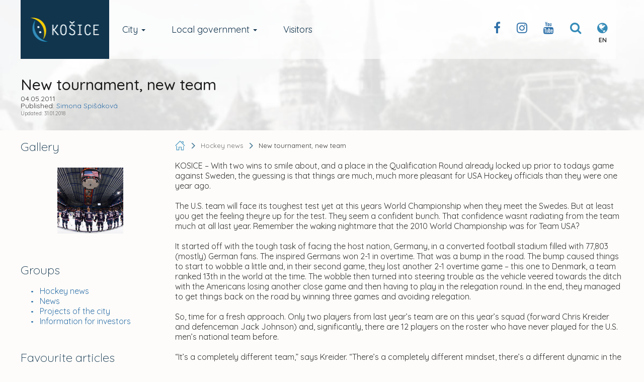

--- FILE ---
content_type: text/html; charset=UTF-8
request_url: https://www.kosice.sk/article/new-tournament-new-team
body_size: 12280
content:
<!doctype html>
<!--[if lt IE 7]>
<html class="lt-ie9 lt-ie8 lt-ie7" lang="en"> <![endif]-->
<!--[if IE 7]>
<html class="lt-ie9 lt-ie8" lang="en"> <![endif]-->
<!--[if IE 8]>
<html class="lt-ie9" lang="en"> <![endif]-->
<!--[if gt IE 8]><!-->
<html lang="en"> <!--<![endif]-->
<head>
  <title>New tournament, new team :: Official website of Košice</title>
  <meta charset="UTF-8">
  <meta http-equiv="X-UA-Compatible" content="IE=edge">
  <meta name="viewport" content="width=device-width, initial-scale=1">

  <meta name="description" content="Official website of Košice">
  <meta name="keywords" content="kosice, kosice.sk">
  <meta name="robots" content="index, follow, all">
  <meta name="google" content="notranslate">

  <!-- Link [CSS] -->
  <link rel="stylesheet" href="/assets/public/css/dist/Kosice.Vendor.min.css?v=1.1.109">
  <link rel="stylesheet" href="/assets/public/css/dist/Kosice.Select.min.css?v=1.1.109">
  <link rel="stylesheet" href="/assets/public/css/dist/Kosice.Main.min.css?v=1.1.109">
  <link rel="stylesheet" href="/assets/public/css/dist/Kosice.Component.min.css?v=1.1.109">
  <link rel="stylesheet" href="/assets/public/css/dist/Kosice.Gallery.min.css?v=1.1.109">
  <link rel="stylesheet" href="/assets/public/css/dist/Kosice.Responsive.min.css?v=1.1.109">
  <link href="https://fonts.googleapis.com/css?family=Quicksand:300,400,500,700&amp;subset=latin-ext,vietnamese" rel="stylesheet">

  <!--[if IE]>
  <meta http-equiv='X-UA-Compatible' content='IE=edge,chrome=1'><![endif]-->

  <!-- HTML5 shim and Respond.js for IE8 support of HTML5 elements and media queries -->
  <!--[if lt IE 9]>
  <script src="https://oss.maxcdn.com/html5shiv/3.7.2/html5shiv.min.js"></script>
  <script src="https://oss.maxcdn.com/respond/1.4.2/respond.min.js"></script>
  <![endif]-->

  
  <!-- FAVICON's -->
  <link rel="icon" type="image/x-icon" href="/favicons/favicon.ico">
  <link rel="shortcut icon" href="/favicons/favicon.ico">

  <link rel="apple-touch-icon" href="/favicons/apple-touch-icon.png">
  <link rel="icon" type="image/png" sizes="32x32" href="/favicons/favicon-32x32.png">
  <link rel="icon" type="image/png" sizes="16x16" href="/favicons/favicon-16x16.png">
  <link rel="mask-icon" href="/favicons/safari-pinned-tab.svg" color="#358bb8">
  <meta name="msapplication-TileColor" content="#da532c">
  <meta name="msapplication-TileImage" content="/favicons/mstile-144x144.png">
  <meta name="msapplication-config" content="/favicons/browserconfig.xml">
  <meta name="theme-color" content="#ffffff">
  <link rel="manifest" href="/favicons/manifest.json">

  <meta name="facebook-domain-verification" content="ue05lmxvkk8bkt5nk0agps1o0zqlh7" />
  <meta name="google-site-verification" content="je0R_ut3IsRj5C4xxDMeBk_ZqMjGsQW0khF_e9PgfXw"/>
      <meta property="og:type" content="article">
        <meta property="og:title" content="New tournament, new team">
        <meta property="og:description" content="With two wins to smile about, and a place in the Qualification Round already locked up prior to todays game against Sweden, the guessing is that things are much, much more pleasant for USA Hockey officials than they were one year ago.">
        <meta property="og:image" content="https://static.kosice.sk/article_gallery/srypaHmRS7oouo/E2R82aY7MObj4nxoms/369e1b28f8.jpg">
        <meta property="og:locale" content="en_US">
  </head>
<body>
  <!-- Script [JS] -->
      <script src="/assets/public/js/dist/Kosice.Main.min.js?v=1.1.109"></script>
    <script src="/assets/public/js/dist/Kosice.Select.min.js?v=1.1.109"></script>
    <script src="/assets/public/js/dist/Kosice.Gallery.min.js?v=1.1.109"></script>
    <script src="/assets/public/js/dist/EUCookies/en.min.js?v=1.1.109"></script>
  <!--[if lt IE 9]>
<p class="browsehappy">You are using an <strong>outdated</strong> browser. <br> Please <a
        href="http://browsehappy.com/">upgrade your browser</a> to improve your experience.</p>
<![endif]-->

<noscript>
  <div id="no-script"></div>
</noscript>

<a class="skip-to-content-link" href="#content">
    Skip to content
</a>

<style>
  .wcms-component-content {
    padding: 20px 15px 100px;
  }

  .wcms-component-content article p {
    padding-bottom: 26px;
    line-height: 1.3;
  }

  .wcms-component-top-zero {
    padding-top: 0;
  }

  .wcms-component-sidepanel-block {
    margin-bottom: 50px;
  }

  .wcms-component-sidepanel h3 {
    margin-bottom: 20px;
    font-size: 22px;
  }

  .wcms-component-sidepanel ul:not(.breadcrumbs):not(.navbar-nav):not(.contentText):not(.NotSidePanelList) {
    margin: 0;
    padding: 0;
    list-style: none;
  }

  .wcms-component-sidepanel ul:not(.breadcrumbs):not(.navbar-nav):not(.contentText):not(.NotSidePanelList) li {
    margin: 0;
    padding: 0 0 0 20px;
    line-height: 1.3;
    /*color: #3088b5;
    font-weight: 200;*/
  }

  .wcms-component-sidepanel ul:not(.breadcrumbs):not(.navbar-nav):not(.contentText):not(.NotSidePanelList) li:not(.clean) a {
    color: #3071a9;
    -webkit-transition: color .14s ease-out;
    -moz-transition: color .14s ease-out;
    -ms-transition: color .14s ease-out;
    -o-transition: color .14s ease-out;
    transition: color .14s ease-out;
  }

  .wcms-component-sidepanel ul:not(.breadcrumbs):not(.navbar-nav):not(.contentText):not(.NotSidePanelList) li:not(.clean) a:hover {
    color: #12354e;
    text-decoration: underline;
  }

  .wcms-component-sidepanel ul:not(.breadcrumbs):not(.navbar-nav):not(.contentText):not(.NotSidePanelList) li:before {
    content: "•";
    padding-right: 8px;
    color: #3071a9;
    font-size: 14px;
  }
  .wcms-component-sidepanel ul:not(.breadcrumbs):not(.navbar-nav):not(.contentText):not(.NotSidePanelList) li.clean:before {
    color: transparent;
  }

  .wcms-component-sidepanel .wcms-component-sidepanel-container h3 {
    color: #12354e;
    font-weight: 200;
  }

  .wcms-component-sidepanel-container .share-container a {
    float: left;
    width: 50px;
    height: 50px;
    line-height: 50px;
    margin-top: 4px;
    margin-left: 4px;
    text-align: center;
    font-size: 28px;
    background-color: #4a7c99;
    transition: all .2s ease-in-out;
    overflow: hidden;
    cursor: pointer;
    color: white;
  }

  .wcms-component-sidepanel-container .share-container a:first-child {
    margin-left: 0;
  }

  .wcms-component-sidepanel-container .share-container a:hover {
    background-color: #2a6d90;
  }

  .wcms-component-pagination hr {
    border-top: 1px solid #358bb8;
    margin-bottom: 20px;
  }

  .wcms-component-pagination-direction {
    color: #ccc;
  }

  .wcms-component-pagination-direction a * {
    -moz-transition: all 0.14s ease-out;
    -o-transition: all 0.14s ease-out;
    -webkit-transition: all 0.14s ease-out;
    transition: all 0.14s ease-out;
  }

  .wcms-component-pagination-direction .arrow {
    display: inline-block;
    width: 24px;
    height: 24px;
    border: 2px solid #358bb8;
    -moz-border-radius: 50%;
    -webkit-border-radius: 50%;
    border-radius: 50%;
    cursor: pointer;
    position: relative;
    margin-bottom: -6px;
  }

  .wcms-component-pagination-direction .arrow:before {
    content: "\f105";
    color: #358bb8;
    position: absolute;
    top: 50%;
    -moz-transform: translateX(-47%) translateY(-50%);
    -ms-transform: translateX(-47%) translateY(-50%);
    -webkit-transform: translateX(-47%) translateY(-50%);
    transform: translateX(-47%) translateY(-50%);
    font: normal normal normal 14px/1 FontAwesome;
    font-size: inherit;
    text-rendering: auto;
    -webkit-font-smoothing: antialiased;
    font-size: 18px;
  }

  .wcms-component-pagination-direction .arrow-right {
    margin-left: 5px;
  }

  .wcms-component-pagination-direction .arrow-right:before {
    content: "\f105";
    left: 55%;
  }

  .wcms-component-pagination-direction .arrow-left {
    margin-right: 5px;
  }

  .wcms-component-pagination-direction .arrow-left:before {
    content: "\f104";
    left: 45%;
  }

  .wcms-component-pagination-direction > .arrow {
    border-color: #ccc;
    cursor: default;
  }

  .wcms-component-pagination-direction > .arrow:before {
    color: #ccc;
  }

  .wcms-component-pagination-direction a:hover .arrow {
    border-color: #12354e;
  }

  .wcms-component-pagination-direction a:hover .arrow:before {
    color: #12354e;
  }

  .wcms-component-content-block {
    margin-top: 80px;
  }

  .wcms-component-content h3 {
    font-size: 24px;
    color: #12354e;
    font-weight: 500;
  }

  .wcms-component-sidepanel-block-gallery img {
    display: inline-block;
    max-width: calc(50% - 10px);
    padding-bottom: 10px;
    min-height: 120px;
    min-width: 120px;
  }

  .mb20 {
    margin-bottom: 20px;
  }

  .ug-bullets.ug-skin-default .ug-bullet {
    background-size: cover;
    background-repeat: no-repeat;
    width: 12px;
    height: 12px;
  }

  button.more {
    height: 38px;
    margin-top: 28px;
    text-align: center;
    background-color: #4a7c99;
    overflow: hidden;
    cursor: pointer;
    color: white;
    -webkit-transition: all .2s ease-in-out;
    -moz-transition: all .2s ease-in-out;
    -ms-transition: all .2s ease-in-out;
    -o-transition: all .2s ease-in-out;
    transition: all .2s ease-in-out;
    -webkit-border-radius: 0;
    -moz-border-radius: 0;
    border-radius: 0;
    padding: 0 20px;
    margin-left: 16px;
  }

  button.more:hover {
    color: white;
    background-color: #2a6d90;
  }

  li.notDot {
    padding-left: 0;
  }

  li.notDot::before {
    display: none;
  }

  .archive_article span {
    margin-left: 12px;
    font-size: 16px;
    text-transform: uppercase;
    font-weight: 400;
    color: black;
  }

  .archive_article svg {
    width: 18px;
    height: 18px;
    fill: #2a6d90;
    vertical-align: middle;
  }

  .archive-container .archive_article {
    border: 1px solid #358bb8;
    padding: 3px 15px 4px 15px;
    cursor: pointer;
  }

  .archive-container .archive_article span {
    font-size: 12px;
    margin-left: 8px;
    margin-right: 2px;
  }

  .archive-container .archive_article i {
    color: #4494be;
    font-size: 14px;
  }

  .archive-container .archive_article:hover {
    color: white;
    background-color: #4a7c99;
    position: relative;
  }

  .archive-container .archive_article:hover i {
    color: white;
  }

  .breadcrumb-filter:hover .archive_article svg,
  .archive-container .archive_article:hover svg {
    fill: white
  }

  .breadcrumb-filter:hover .archive_article span,
  .archive-container .archive_article:hover span {
    color: white;
  }

  .SearchList h5 {
    font-weight: 500;
    margin-bottom: 20px;
    font-size: 24px;
    color: #12354e;
  }

  .SearchList input:not([type="checkbox"]):not([type="radio"]) {
    border-radius: 3px;
    border-color: #ddd;
    box-shadow: none;
    font-size: 13px;
    color: black;
    font-weight: 400;
    padding: 7px 12px;
    height: 36px;
    transition: border-color ease-in-out .15s, box-shadow ease-in-out .15s;
  }

  .SearchList input:not([type="checkbox"]):not([type="radio"]):focus {
    box-shadow: 0 0 2px rgba(23, 154, 255, 0.24);
  }

  .SearchList input:not([type="checkbox"]):not([type="radio"]):focus,
  .SearchList input:not([type="checkbox"]):not([type="radio"]):active {
    border-color: #358bb8;
  }

  .SearchList .col-title {
    text-align: center;
    font-weight: bold;
    text-transform: uppercase;
    padding-top: 12px;
    font-size: 14px;
  }

  .SearchList .col-title.col-title-reset-top {
    padding-top: 3px;
  }

  .SearchList span.label {
    font-size: 11px;
    cursor: pointer;
    -webkit-border-radius: 0;
    -moz-border-radius: 0;
    border-radius: 0;
  }

  .SearchList span.label.label-primary {
    background-color: #4a7c99;
  }

  .SearchList span.label.label-success {
    background-color: #5cb85c;
  }

  .SearchList span.label.label-danger {
    background-color: #ff4117;
  }

  .SearchList span.label.label-default {
    background-color: rgba(125, 125, 125, 0.19);
    color: black;
  }

  .SearchList span.label.label-black {
    background-color: black;
    color: white;
  }

  .SearchList span.label.disabled {
    -webkit-filter: grayscale(0.1);
    -webkit-filter: grayscale(10%);
    filter: gray;
    filter: grayscale(10%);
    cursor: not-allowed;
    opacity: .65;
  }

  .SearchList .tab-title {
    font-size: 10px;
    font-weight: bold;
    text-decoration: underline;
  }

  .SearchList .margin-bottom-6 {
    margin-bottom: 6px;
  }

  .SearchList .btn {
    -webkit-transition: all .2s ease-in-out;
    -moz-transition: all .2s ease-in-out;
    -ms-transition: all .2s ease-in-out;
    -o-transition: all .2s ease-in-out;
    transition: all .2s ease-in-out;
    -webkit-border-radius: 0;
    -moz-border-radius: 0;
    border-radius: 0;
    color: white;
  }

  .SearchList .btn i {
    margin-right: 6px;
  }

  .SearchList .btn-search {
    background-color: #4a7c99;
  }

  .SearchList .btn-search:hover {
    background-color: #2a6d90;
  }

  .SearchList .btn-reset {
    background-color: #db0707;
  }

  .SearchList .btn-reset:hover {
    background-color: #b60f0f;
  }

  .SearchList .range-separator {
    font-size: 30px;
  }

  .SearchList.Initialize {
    position: relative;
    height: 338px;
    overflow: hidden;
  }

  .SearchList .InitializingSearch {
    position: absolute;
    top: 0;
    left: 0;
    width: 100%;
    height: 100%;
    background: #fdfcfa;
    z-index: 2;
  }

  .SearchList .InitializingSearch > .centered {
    font-size: 22px;
    position: absolute;
    top: 50%;
    left: 50%;
    transform: translateX(-50%) translateY(-50%);
    font-weight: 200;
    color: rgba(0, 0, 0, 0.56);
  }

  .articleTagArchive {
    font-weight: bold;
    font-size:12px;
    color:#707070;
  }

  .articleTagArchive:hover {
    text-decoration: underline;
  }


  .WcmsDifferences.table tbody > tr > td {
    padding: 4px;
  }

  .WcmsDifferences.table tbody > tr > td:first-child,
  .WcmsDifferences.table tbody > tr > td:nth-child(2) {
    width: 35px;
    text-align: right;
    border-right: 1px solid #f0f0f0;
    background-color: #fafafa;
    padding-right: 4px;
    font-size: 14px;
    color: #bdbdbd;
  }

  .WcmsDifferences.table tbody > tr.remove > td {
    background-color: #fbe9eb;
    border-color: #e2e2e2;
  }

  .WcmsDifferences.table tbody tr.remove td del {
    background-color: #fac5cd;
    border-radius: 2px;
    text-decoration: none;
  }

  .WcmsDifferences.table tbody > tr.add > td {
    background-color: #ecfdf0;
    border-color: #e2e2e2;
  }

  .WcmsDifferences.table tr.add td ins {
    background-color: #c7f0d2;
    border-radius: 2px;
    text-decoration: none;
  }

  .WcmsDifferences.table tbody > tr > td.line {
    padding-left: 25px;
    position: relative;
    color: #4b4747;
  }

  .WcmsDifferences.table tr td.line::before {
    position: absolute;
    left: 0.5em;
    font-size: 12px;
  }

  .WcmsDifferences.table tr.remove td.line::before {
    content: '-';
    color: #ae979a;
    font-size: 16px;
    top: 50%;
    -webkit-transform: translateY(-50%);
    -moz-transform: translateY(-50%);
    -ms-transform: translateY(-50%);
    -o-transform: translateY(-50%);
    transform: translateY(-50%);
    left: 0.4em;
  }

  .WcmsDifferences.table tr.add td.line::before {
    content: '+';
    color: #9bb0a1;
  }

  .WcmsDifferences.table>tbody,
  .WcmsDifferences.table>tbody+tbody {
    border-top: 0;
  }

  .WcmsDifferences.table tr td.line > p {
    padding-bottom: 0;
  }
</style>


<style>
  #article_gallery,
  .article-gallery-container {
    position: relative;
    max-height: 340px;
    overflow: hidden;
  }

  .article-gallery-container:not(.loaded)::before {
    content: '';
    position: absolute;
    top: 0;
    left: 0;
    width: 100%;
    height: 100%;
    background: #fdfcfa;
    z-index: 11;
  }

  .article-gallery-container:not(.loaded)::after {
    content: 'Počkajte chvíľu, prebieha načítavanie';
    font-size: 20px;
    font-weight: 300;
    color: rgba(0, 0, 0, 0.56);
    position: absolute;
    top: 50%;
    z-index: 12;
    font-family: "Quicksand", "Arial", sans-serif;
    width: 100%;
    text-align: center;
  }

  article.contentText > p {
    word-break: break-word;
  }

  article p b {
    font-weight: bold;
  }

  article p i,
  article p em {
    font-style: italic;
  }

  article p u {
    text-decoration: underline;
  }

  article .date {
    font-style: italic;
    font-size: 12px;
  }

  article a {
    text-decoration: underline;
  }
</style>
<div id="intro">
  <div class="wcms-component-wrapper">
        
    <div class="container navbar-container navbar-fixed-top">
        <div class="navbar-header">
            <button type="button" class="navbar-toggle collapsed" data-toggle="collapse" data-target="#navbar-top-fixed-collapse" aria-expanded="false">
                <span class="icon-bar"></span>
                <span class="icon-bar"></span>
                <span class="icon-bar"></span>
            </button>
            <div class="wcms-component-wrapper">
    <a title="Kosice.sk" class="navbar-brand navbar-brand--logo" href="/en">
                <div class="wcms-component-wrapper">
    <img src="/assets/uploads/kosice-footer-logo.png" class="logo-image" alt="Kosice.sk Official Logo">
    </div>

            </a>
    </div>

        </div>
        <div class="collapse navbar-collapse" id="navbar-top-fixed-collapse">
            <ul class="nav navbar-nav">
                                                        <li class="dropdown  navbar-item dropdown-disable-right">
                <a href="/city" class="dropdown-toggle dropdown-toggle-focusing navbar-anchor" data-toggle="dropdown" role="button" aria-haspopup="true" aria-expanded="false">City <span class="caret"></span></a>
                <div class="dropdown-menu">
                    <ul data-cols="2" class="dropdown-menu-list">
                                                                
                        <li class=" navbar-item"><a href="/city/basic-information-about-the-city" class="navbar-anchor">About city</a></li>
            
                                                                
                        <li class=" navbar-item"><a href="http://www.visitkosice.org/en/art-and-culture" class="navbar-anchor">Art & Culture</a></li>
            
                                                                
                        <li class=" navbar-item"><a href="/city/wards" class="navbar-anchor">City Wards</a></li>
            
                                                                
                        <li class=" navbar-item"><a href="/city/history-of-the-city" class="navbar-anchor">History of the city</a></li>
            
                                                                
                        <li class=" navbar-item"><a href="/articles/group/press-release" class="navbar-anchor">Press release</a></li>
            
                                                                
                        <li class=" navbar-item"><a href="http://www.visitkosice.org/en/attractions" class="navbar-anchor">Relax</a></li>
            
                                                                
                        <li class=" navbar-item"><a href="/articles/group/projects-of-the-city" class="navbar-anchor">Projects of the city </a></li>
            
                                                                
                        <li class=" navbar-item"><a href="http://www.visitkosice.org/en/accommodation" class="navbar-anchor">Accommodation </a></li>
            
                                                                
                        <li class=" navbar-item"><a href="/city/information-for-investors" class="navbar-anchor">Information for investors </a></li>
            
                                                                
                        <li class=" navbar-item"><a href="/city/twin-cities-of-the-city-of-kosice" class="navbar-anchor">Twin cities</a></li>
            
                    
                    </ul>
                </div>
            </li>
            
                                                        <li class="dropdown  navbar-item dropdown-disable-right">
                <a href="/local-government" class="dropdown-toggle dropdown-toggle-focusing navbar-anchor" data-toggle="dropdown" role="button" aria-haspopup="true" aria-expanded="false">Local government <span class="caret"></span></a>
                <div class="dropdown-menu">
                    <ul data-cols="2" class="dropdown-menu-list">
                                                                
                        <li class=" navbar-item"><a href="/city/mayor-of-the-city-of-kosice" class="navbar-anchor">Mayor of Košice</a></li>
            
                                                                
                        <li class=" navbar-item"><a href="/city/wards" class="navbar-anchor">Mayors of City Wards </a></li>
            
                                                                
                        <li class=" navbar-item"><a href="/city/deputy-mayors-of-kosice" class="navbar-anchor"> Deputy Mayors </a></li>
            
                                                                
                        <li class=" navbar-item"><a href="/city/symbols-of-the-city-of-kosice" class="navbar-anchor">Symbols of the City </a></li>
            
                                                                
                        <li class=" navbar-item"><a href="/city/city-council" class="navbar-anchor">City Council</a></li>
            
                                                                
                        <li class=" navbar-item"><a href="/city/twin-cities-of-the-city-of-kosice" class="navbar-anchor">Twin Cities </a></li>
            
                                                                
                        <li class=" navbar-item"><a href="/city/city-board" class="navbar-anchor">City Board </a></li>
            
                    
                    </ul>
                </div>
            </li>
            
                                                        
                        <li class=" navbar-item"><a href="http://www.visitkosice.org/en" class="navbar-anchor">Visitors</a></li>
            
                
            </ul>
            <div class="pull-right nav-actions">
                <ul>
                    <li><a class="btn btn-clear" title="Facebook Kosice Official" href="https://www.facebook.com/kosiceofficial"><i class="fa fa-facebook"></i></a></li><li><a class="btn btn-clear" target="_blank" title="Instagram Kosice Official" href="/instagram"><i class="fa fa-instagram"></i></a></li><li><a class="btn btn-clear" target="_blank" title="Youtube Channel Kosice Official" href="/youtube"><i class="fa fa-youtube"></i></a></li>
                    <li>
                        <button class="btn btn-clear" id="menu_search_dropdown" title="Search on web">
                             <i class="fa fa-search"></i>
                        </button>
                    </li>
                    <li>
                        <button title="Languages version" class="btn btn-clear" id="menu_language_dropdown">
                            <i class="fa fa-globe"></i>
  <span class="lang">EN</span>                      </button>
                    </li>
                </ul>
            </div>
        </div>

        <div class="dropdown__container--search container-fluid hidden" aria-labelledby="menu_search_dropdown">
            <form action="/search" method="get" name="menu_search">
                <label for="form_fullsearch_text"><span>Search for term on kosice.sk</span></label><input required minlength="3" required type="search" id="form_fullsearch_text" name="q" placeholder="Start typing..." autocomplete="off">
                <button type="submit" class="btn btn-clear">
                   <span> Search</span>
                </button>
            </form>
        </div>
  <div class="dropdown__container--language container-fluid hidden" aria-labelledby="menu_language_dropdown"><div class="wrapper"><span class="title">Language versions</span><span class="list"><a href="/sk">Slovenská</a><a href="/en" class="active">English</a><a href="/hu">Magyar</a><a href="/de">Deutsche</a></span></div></div>
  </div>

    </div>

  <section id="page-title">
    <div class="container section__base--container">
      <div class="row">
        <div class="col-sm-12">
          <h1 class="page-title article-title">New tournament, new team</h1>
          <h4 class="article-info">
                                                  04.05.2011
            
                                      <br>
              Published:
              <a href="mailto:simona.spisakova@kosice.sk?subject=Question about the article: New tournament, new team&amp;body=Question about the article: New tournament, new team > https://www.kosice.sk/article/new-tournament-new-team">Simona Spišáková</a>
                                      <br>
              <small>Updated: 31.01.2018</small>
                      </h4>
        </div>
      </div>
    </div>
  </section>
</div>

<div class="wcms-component-content wcms-component-sidepanel wcms-component-sidepanel-list container" id="content">
  <div class="row article-flex-container">
    <div class="col-xs-12 col-sm-4 col-md-3 wcms-component-sidepanel-container">
              <div class="row wcms-component-sidepanel-block wcms-component-sidepanel-block-gallery">
          <div class="col-sm-12">
            <h3>Gallery</h3>
            <div class="article-gallery-container">
              <div id="article_gallery">
                                                                                            <img alt="Nezadaný nadpis"
                         src="https://static.kosice.sk/article_gallery/srypaHmRS7oouo/E2R82aY7MObj4nxoms/369e1b28f8.jpg"
                         data-image="https://static.kosice.sk/article_gallery/srypaHmRS7oouo/E2R82aY7MObj4nxoms/369e1b28f8.jpg"
                         data-description=""
                         data-id="2831">
                                  
              </div>
            </div>
          </div>
        </div>
            <div class="row wcms-component-sidepanel-block">
        <div class="col-sm-12">
          <h3>Groups</h3>
          <ul id="ArticleTagList">
                      <li aria-busy>
    <a href="/articles/group/hockey-news">
      Hockey news
    </a>
  </li>

                      <li>
    <a href="/articles/group/news">
      News
    </a>
  </li>
          <li>
    <a href="/articles/group/projects-of-the-city">
      Projects of the city
    </a>
  </li>
          <li>
    <a href="/articles/group/information-for-investors">
      Information for investors
    </a>
  </li>

                      </ul>
        </div>
      </div>
            <div class="row wcms-component-sidepanel-block">
        <div class="col-sm-12">
          <h3>Favourite articles</h3>
                                                                                                          <div style="display:table;margin-bottom:10px;overflow:hidden;max-height:3.6em;position:relative;width:100%;">
                <div style="display:table-cell;width:30px;background-color:#12354e;color:#fff;padding:3px;text-align:center">
                                    04
                  <hr style="background-color:#fff;border:0;height:1px;margin:2px 0">
                  05
                </div>
                <div style="display:table-cell;padding-left:10px;font-size:16px;position: absolute;top: 50%;left: 30px;width: 100%;transform: translateY(-50%);line-height: 22px;">
                  <a style="display: block;white-space: nowrap;text-overflow: ellipsis;overflow: hidden;width: calc(100% - 50px);"
                     href="/article/kosice-amphitheater-in-hockey-euphoria">Košice amphitheater in hockey euphoria</a>
                                      <small style="font-size: 10px;padding-left: 2px;float: left;">Simona SPIŠÁKOVÁ</small>
                                  </div>
              </div>
                                                                          <div style="display:table;margin-bottom:10px;overflow:hidden;max-height:3.6em;position:relative;width:100%;">
                <div style="display:table-cell;width:30px;background-color:#12354e;color:#fff;padding:3px;text-align:center">
                                    03
                  <hr style="background-color:#fff;border:0;height:1px;margin:2px 0">
                  05
                </div>
                <div style="display:table-cell;padding-left:10px;font-size:16px;position: absolute;top: 50%;left: 30px;width: 100%;transform: translateY(-50%);line-height: 22px;">
                  <a style="display: block;white-space: nowrap;text-overflow: ellipsis;overflow: hidden;width: calc(100% - 50px);"
                     href="/article/sweden-breaks-into-win-column">Sweden breaks into win column</a>
                                      <small style="font-size: 10px;padding-left: 2px;float: left;">Simona SPIŠÁKOVÁ</small>
                                  </div>
              </div>
                                                                          <div style="display:table;margin-bottom:10px;overflow:hidden;max-height:3.6em;position:relative;width:100%;">
                <div style="display:table-cell;width:30px;background-color:#12354e;color:#fff;padding:3px;text-align:center">
                                    03
                  <hr style="background-color:#fff;border:0;height:1px;margin:2px 0">
                  05
                </div>
                <div style="display:table-cell;padding-left:10px;font-size:16px;position: absolute;top: 50%;left: 30px;width: 100%;transform: translateY(-50%);line-height: 22px;">
                  <a style="display: block;white-space: nowrap;text-overflow: ellipsis;overflow: hidden;width: calc(100% - 50px);"
                     href="/article/a-norwegian-koivu">A Norwegian Koivu?</a>
                                      <small style="font-size: 10px;padding-left: 2px;float: left;">Simona SPIŠÁKOVÁ</small>
                                  </div>
              </div>
                                                                                                                                                                                                
          <div class="wcms-component-pagination-direction col-sm-12 text-right" style="margin-top:10px;">
            <a href="/articles">
              All articles <span class="arrow arrow-right"></span>
            </a>
          </div>
        </div>
      </div>
            <div class="row wcms-component-sidepanel-block">
        <div class="col-sm-12 share-container">
  <h3>Share</h3>
  <a href="https://www.facebook.com/visitkosice?fref=ts" data-share data-social="fb" target="_blank" title="Facebook">
    <i class="fa fa-facebook"></i>
  </a>
  <a href="https://twitter.com/search?q=#kosice" data-share data-social="tw" target="_blank" title="Twitter">
    <i class="fa fa-twitter"></i>
  </a>
  <a href="https://sk.linkedin.com/company/mesto-ko%C5%A1ice" data-share data-social="lnk" target="_blank" title="LinkedIn">
    <i class="fa fa-linkedin"></i>
  </a>
      <a href="/rss/hockey-news" target="_blank">
      <i class="fa fa-rss"></i>
    </a>
  </div>
      </div>
    </div>
    <div class="col-xs-12 col-sm-8 col-md-9">
      <div class="breadcrumbs-wrapper zero">
        <ul class="breadcrumbs">
          <li class="breadcrumbs-element breadcrumbs-icon">
            <a href="/" title="Hlavná stránka">
              <svg version="1.1" id="dom" xmlns="http://www.w3.org/2000/svg" xmlns:xlink="http://www.w3.org/1999/xlink" x="0px"
     y="0px"
     width="420.659px" height="420.659px" viewBox="0 0 420.659 420.659" enable-background="new 0 0 420.659 420.659"
     xml:space="preserve">
    <path fill="#4795bf" d="M364.58,227.079v182.07h-91.5h-25v-118.57h-77v118.57h-25h-92.5v-182.07h25v157.07h67.5v-118.57
      h127v118.57h66.5v-157.07H364.58z M21.006,234.579L209.08,46.505l187.251,187.251l17.678-17.678L209.08,11.149L3.328,216.901
      L21.006,234.579z M282.985,67.079h42.595v42.595l25,25V42.079h-92.595L282.985,67.079z"/>
</svg>

            </a>
          </li>
          <li class="breadcrumbs-element breadcrumbs-arrow"><i class="glyphicon glyphicon-menu-right"></i></li>
          <li class="breadcrumbs-element breadcrumbs-label">
                          <a href="/articles/group/hockey-news">
                Hockey news
              </a>
                      </li>
                      <li class="breadcrumbs-element breadcrumbs-arrow"><i class="glyphicon glyphicon-menu-right"></i></li>
            <li class="breadcrumbs-element breadcrumbs-label">
              New tournament, new team
            </li>
                  </ul>
      </div>

      
      <article class="contentText">
                  <p>
            KOSICE – With two wins to smile about, and a place in the Qualification Round already locked up prior to todays game against Sweden, the guessing is that things are much, much more pleasant for USA Hockey officials than they were one year ago. <br /><br />The U.S. team will face its toughest test yet at this years World Championship when they meet the Swedes. But at least you get the feeling theyre up for the test. They seem a confident bunch. That confidence wasnt radiating from the team much at all last year. Remember the waking nightmare that the 2010 World Championship was for Team USA? <br /><br />It started off with the tough task of facing the host nation, Germany, in a converted football stadium filled with 77,803 (mostly) German fans. The inspired Germans won 2-1 in overtime. That was a bump in the road. The bump caused things to start to wobble a little and, in their second game, they lost another 2-1 overtime game – this one to Denmark, a team ranked 13th in the world at the time. The wobble then turned into steering trouble as the vehicle veered towards the ditch with the Americans losing another close game and then having to play in the relegation round. In the end, they managed to get things back on the road by winning three games and avoiding relegation. <br /><br />So, time for a fresh approach. Only two players from last year’s team are on this year’s squad (forward Chris Kreider and defenceman Jack Johnson) and, significantly, there are 12 players on the roster who have never played for the U.S. men’s national team before. <br /><br />“It’s a completely different team,” says Kreider. “There’s a completely different mindset, there’s a different dynamic in the room. There’s nothing that has to be said. We have to come out and have a great start, and I think we’ve been able to do that.” <br /><br />“I think we play with a lot of confidence,” says Johnson. “We have a bit more swagger than on last year’s team. We’re an attacking team instead of just sitting back.” <br /><br />It is early in the tournament, but Kreider has been one of the most impressive Americans so far. Here he is, just turned 20 years old, and already playing in his second World Championship. Burke hopes that Kreider – and others like him – will form a solid core of young players who will get excited about coming to the tournament and not view it, as many players do, like something to be avoided after a long season. This year’s team features 11 players who have come up through USA Hockey programs and won a medal at an IIHF competition. <br /><br />“This is a very important tournament for us,” says USA national team advisor Brian Burke. “These are guys we’re going to count on down the road. We’re trying to get a mentality where guys come into the U18, and they continue to the national junior [U20] team and then continue to play for us in tournaments like this.” <br /><br />Having dedicated young players who care about the World Championship is a good start for the USA Hockey as they try to build some interest in tournament back home – some success would also help that along immensely. Everyone loves a winner, and “winning” and “USA” has not been synonymous at the World Championship. The Americans have won the tournament once (in 1933) and, in the last 30 years, have only two bronze medals to show for their collective efforts. <br /><br />“There’s not a huge amount of emphasis in the United States on success in this tournament… not a lot of people know about it,” says Kreider. “We’re hoping to change that, obviously. We need to win. Success breeds success. Maybe if we start winning, more people will pay attention.” <br /><br />Reflecting on last year’s trip to the relegation round, Burke disputes that it was all as bad as it looked. <br /><br />“Last year wasn’t a disaster. The reality was that we lost three one-goal games, and two of them in overtime,” recalls Burke. “The biggest problem was that we only scored four goals in those first three games. You’re not going to win over here if you do that. So, this year we tried to have a little more offence, a little more foot speed. So far, so good.” <br /><br />PAUL ROMANUK<br /><br />source: IIHF<br />
          </p>
          
              </article>
    </div>
  </div>
</div>

<script src='/assets/public/vendor/unitegallery/dist/themes/tilesgrid/ug-theme-tilesgrid.js'></script>
<script>
  $(function () {
    var gallery = $("#article_gallery");
    if (gallery.length > 0) {
      window.galleryApi = gallery.unitegallery({
        gallery_theme:                         "tilesgrid",
        grid_num_rows:                         2,
        tile_width:                            140,
        tile_height:                           140,
        tile_enable_border:                    false,
        tile_enable_shadow:                    false,
        theme_bullets_margin_top:              12,
        theme_bullets_color:                   "blue",
        bullets_space_between:                 8,
        lightbox_textpanel_enable_description: true,
        lightbox_textpanel_desc_color:         '#b5b5b5',
        lightbox_textpanel_desc_font_size:     14,
        lightbox_textpanel_desc_text_align:    'center',
        lightbox_textpanel_desc_font_family:   '"Quicksand", "Arial", sans-serif',
        lightbox_textpanel_desc_bold:          400,
        lightbox_textpanel_title_bold:         true,
        lightbox_textpanel_title_font_size:    18,
        lightbox_textpanel_title_font_family:  '"Quicksand", "Arial", sans-serif',
        lightbox_textpanel_title_text_align:   'center',
        lightbox_textpanel_padding_top:        15,
        lightbox_textpanel_padding_bottom:     5,
        lightbox_close_on_emptyspace:          false
      });

      setTimeout(function () {
        $('.article-gallery-container').addClass('loaded');
      }, 500);
    }

    setTimeout(function () {
      $("#gallery").removeClass('init');
    }, 1200);
  });
</script>
<script src="/assets/js/es5/loadArticleTags.js"></script>


<style>
  #ModalGalleryReport {
    z-index: 1000001;
  }

  button.btn-report {
    position: absolute;
    top: auto;
    bottom: 10px;
    left: 10px;
    font-size: 10px;
    background-color: #12354e;
    border-radius: 0;
    color: white;
    z-index: 100;
  }

  button.btn-report:hover,
  button.btn-report:active {
    color: white;
    text-decoration: underline;
  }
</style>
<div class="wcms-component-wrapper">
    <div class="wcms-component-wrapper">
    <section id="share_custom_web">
  <h2 class="hidden">Additional links</h2>
  <div class="container">
    <div class="owl-carousel">
              <div class="item">
          <a href="http://www.sportkosice.sk" target="_blank" title="Kosice europske mesto">
            <img class="" src="https://static.kosice.sk/share_web/uuvAUeE4xBYuXI5/726_ZgqISppmwcdx2u0qRbO9eQqUs1bzgO40yYG1klkKaftaLdgrku.png" alt="Kosice europske mesto">
          </a>
        </div>
              <div class="item">
          <a href="http://www.esluzbykosice.sk" target="_blank" title="Elektronické služby Košice">
            <img class="" src="/assets/uploads/share_custom_web/kosice-portal-el.png" alt="Elektronické služby Košice">
          </a>
        </div>
              <div class="item">
          <a href="https://gisplan.kosice.sk/" target="_blank" title="Elektronické služby Košice - Portál">
            <img class="svg" src="https://static.kosice.sk/share_web/nLtxb8bk6Se3Ue/289_hc41412ksRrJq3XDEepkOhnyi2CeTaXMrHGmpDaqzVcVBQl5l6.svg" alt="Elektronické služby Košice - Portál">
          </a>
        </div>
              <div class="item">
          <a href="https://opendata.kosice.sk/" target="_blank" title="Košice OPEN DATA">
            <img class="" src="https://static.kosice.sk/share_web/TTAFq9f2V5nVPOyPwqjI/540_NTE2YdqYUS4NjM6Nw3hV5gfAlFvryVmPZ72lv5dGKbCPNPTuq4O.png" alt="Košice OPEN DATA">
          </a>
        </div>
              <div class="item">
          <a href="https://brainportkosice.sk" target="_blank" title="Brainport Košice">
            <img class="" src="https://static.kosice.sk/share_web/A3SaizLsIFsmu0/660_5Z2OfE82ZiwZWvUeE6NkOT9vDc7nLDuUBkbw2EfMG7LFXcKbsOu.png" alt="Brainport Košice">
          </a>
        </div>
              <div class="item">
          <a href="https://kosice2.sk/" target="_blank" title="Košice 2.0">
            <img class="" src="https://static.kosice.sk/share_web/Pax40O1D7DdekfC26/409_V063lBPLytABcF4xiZeieC2D1L7ox9J30lDaZBgukrktfvOhCGy.png" alt="Košice 2.0">
          </a>
        </div>
              <div class="item">
          <a href="http://www.cike.sk/sk" target="_blank" title="Creative Industry Košice">
            <img class="" src="https://static.kosice.sk/share_web/vLZpN9r4KPTsLuLYP/170_VOFB9zw80aYQ2bMxycPGO0Flbh6cJCcLozaStvXrBIPcup6jm.png" alt="Creative Industry Košice">
          </a>
        </div>
              <div class="item">
          <a href="https://static.kosice.sk/files/manual/noviny/restart/mobile/index.html" target="_blank" title="Reštart Košice">
            <img class="" src="https://static.kosice.sk/share_web/HcjRXEXYcU0SONtOn8/195_QoowgtugAkt8qHQsw0NWBGDilRaMR7PrcWOCuyITdWEAcC1P3LK.png" alt="Reštart Košice">
          </a>
        </div>
              <div class="item">
          <a href="https://scenarprekosice.sk/" target="_blank" title="Scenár pre Košice">
            <img class="" src="https://static.kosice.sk/share_web/aD1vAIJFoC0leeE/061_eWjHhp1ZkPXhlyTTb6FzWeuku9WwQBhqhQAiIbtA0JM0jTQSrYG.png" alt="Scenár pre Košice">
          </a>
        </div>
              <div class="item">
          <a href="https://static.kosice.sk/files/manual/noviny/cyklobrozura/mobile/index.html" target="_blank" title="Cyklobrožúra Košice">
            <img class="" src="https://static.kosice.sk/share_web/8qmoW3bRbi3dOrL9Am/541_RiXAXnt5RU5j28LyD7dqRuDlqPNw5DqVO3h8MVFngGHDT6NOm9RpS.png" alt="Cyklobrožúra Košice">
          </a>
        </div>
              <div class="item">
          <a href="https://static.kosice.sk/files/manual/noviny/brozura_skolstvo_2022/index.html" target="_blank" title="Školská brožúra">
            <img class="" src="https://static.kosice.sk/share_web/t7i0bth43rcwuohzLU/743_CMfc108OOQyKhAhQ6gGNEOXv8wxSYAhZpLQ9i3geOioW5oVOGFBu2.png" alt="Školská brožúra">
          </a>
        </div>
      
    </div>
  </div>
</section>

      <script src="/assets/public/js/dist/Kosice.Components/PartnersCarousel.min.js?v=1.1.109"></script>
  
    </div>

<div class="wcms-component-wrapper">
    <footer class="container-fluid reset-padding">
<div class="wcms-component-wrapper">
    <div class="container-companies municipal_utilities">
    <div class="title"><a href="/mesto/mestske-podniky">City organizations</a></div>
    <div class="images">
        <div class="wcms-component-wrapper">
    <div class="container">
  <div class="container-carousel-companies">
          <div class="logo">
        <a href="http://www.dpmk.sk" target="_blank" title="Dopravný podnik mesta Košice - DPMK">
          <img class="" src="/assets/uploads/companies/new/dopravny_podnik.png" alt="Dopravný podnik mesta Košice - DPMK">
        </a>
      </div>
          <div class="logo">
        <a href="http://www.bpmk.sk" target="_blank" title="Bytový podnik mesta Košice - BPMK">
          <img class="" src="/assets/uploads/companies/new/bytovy_podnik.png" alt="Bytový podnik mesta Košice - BPMK">
        </a>
      </div>
          <div class="logo">
        <a href="http://www.teho.sk" target="_blank" title="Tepelné hospodárstvo Košice - TEHO">
          <img class="" src="/assets/uploads/companies/new/techo.png" alt="Tepelné hospodárstvo Košice - TEHO">
        </a>
      </div>
          <div class="logo">
        <a href="http://www.meleskosice.sk" target="_blank" title="Mestské lesy Košice">
          <img class="" src="/assets/uploads/companies/new/lesy.png" alt="Mestské lesy Košice">
        </a>
      </div>
          <div class="logo">
        <a href="http://www.k13.sk" target="_blank" title="K13">
          <img class="" src="/assets/uploads/companies/new/kultura.png" alt="K13">
        </a>
      </div>
          <div class="logo">
        <a href="http://www.zookosice.sk" target="_blank" title="ZOO Košice">
          <img class="" src="https://static.kosice.sk/fast_links/r1Hhf1BiWn9vus/064_cfJ5SZaItvitDXss8wPAeuDErjY3nFuOlYSO8V9xenF11bVNC.png" alt="ZOO Košice">
        </a>
      </div>
          <div class="logo">
        <a href="http://www.smsz.sk" target="_blank" title="Správa mestskej zelene Košice">
          <img class="" src="/assets/uploads/companies/new/zelen.png" alt="Správa mestskej zelene Košice">
        </a>
      </div>
          <div class="logo">
        <a href="http://www.pscentrum.sk" target="_blank" title="Psychosociálne centrum Košice">
          <img class="" src="/assets/uploads/companies/new/psychosocialne-centrum.png" alt="Psychosociálne centrum Košice">
        </a>
      </div>
          <div class="logo">
        <a href="http://www.kosicekmk.sk" target="_blank" title="Knižnica pre mládež">
          <img class="" src="/assets/uploads/companies/new/kniznica_pre_mladez.png" alt="Knižnica pre mládež">
        </a>
      </div>
    
  </div>
</div>

      <script src="/assets/public/js/dist/Kosice.Components/CompaniesCarousel.min.js?v=1.1.109"></script>
  
    </div>

    </div>
</div>

    </div>
    <div class="container shares">
        <div class="wcms-component-wrapper">
    <div class="logo col-sm-12 col-md-2 col-lg-2">
            <div class="wcms-component-wrapper">
    <img src="/assets/uploads/kosice-footer-logo.png" class="logo-image" alt="kosice.sk">
    </div>

        </div>
    </div>

        <div class="wcms-component-wrapper">
    <div class="address col-sm-12 col-md-2 col-lg-2">
            <a target="_blank"
               href="https://www.google.sk/maps/place/Trieda+SNP+1280%2F48A,+040+11+Košice/@48.7141475,21.2312551,17z">
                <address>
                    Magistrát mesta Košice <br>
                    Tr. SNP 48/A, <br>
                    040 11 Košice
                </address>
            </a>

            <div class="contact">
                <img src="/assets/uploads/tel-icon.png" alt="Phone Icon"> <a href="tel:+421556419111">+421 55 6419 111</a>
                <br>
                <img src="/assets/uploads/mail-icon.png" alt="E-mail Icon"> <a href="https://www.kosice.sk/kontakt">Napíšte nám</a>
            </div>
        </div>
    </div>

        <div class="wcms-component-wrapper">
    
    </div>

 <div class="wcms-component-wrapper">
        

    <div class="links col-sm-12 col-md-2 col-lg-2">
        <h4>LINKS</h4>
        <ul>
                                        <li class=" navbar-item"><a href="https://beta.kosice.sk/en" class="navbar-anchor">Home</a></li>
            
                                        <li class=" navbar-item"><a href="/city/technical-operator" class="navbar-anchor">Technical operator</a></li>
            
                                        <li class=" navbar-item"><a href="/city/accessibility" class="navbar-anchor">Accessibility</a></li>
            
                                        <li class=" navbar-item"><a href="/sitemap" class="navbar-anchor">Sitemap</a></li>
            
        
        </ul>
    </div>

    </div>

        <div class="wcms-component-wrapper">
    <div class="social-copy col-sm-12 col-md-3 col-lg-3">
            <div class="social row">
                <div class="pull-left">
            <div class="wcms-component-wrapper">
    <div class="row gallery">
                    <a title="Picnic in the City Park" href="/gallery/photo/piknik-v-parku">
          <span style="background-image: url('https://static.kosice.sk/gallery/zRjsYUYIdSWfI1y1zMnE/n2gOXUQKWTezECz/cJyZEI2k7dqJzu3qELuj/dj_camp_park_68_medium_.jpg')"></span>
      </a>
                    <a title="The Košice fairy-tale post office donated the proceeds from the sale of the Mayor´s punch " href="/gallery/photo/the-kosice-fairy-tale-post-office-donated-the-proceeds-from-the-sale-of-the-mayors-punch">
          <span style="background-image: url('https://static.kosice.sk/gallery/zQYTCxLMJ8X0MOFDA/zVv2sejblwuXDNexu/RozpravkovaPosta40.JPG')"></span>
      </a>
                    <a title="Knight Celebration 2018" href="/gallery/photo/knight-celebration-2018">
          <span style="background-image: url('https://static.kosice.sk/gallery/KT3zE64TcWzh3OWG/4UAYyji622twyeoR/17bdzewo6fQ5ouV/32116493_1898518976867281_7313706165462892544_o.jpg')"></span>
      </a>
  
</div>
    </div>

                    <div  class="row share-link">
                        <a title="Facebook Kosice Official" href="https://www.facebook.com/kosiceofficial" target="_blank"><i class="fa fa-facebook"></i></a><a title="Youtube Kosice Official" href="/youtube" target="_blank"><i class="fa fa-youtube"></i></a>
                        
                    <a title="RSS Kosice Official" href=""><i class="fa fa-rss"></i></a></div>
                </div>               </div>
          </div>
              <div class="wcms-component-wrapper">
    <div class="copyright row pull-right" style="">&copy; 2016 - 2026 Municipality of Košice. All rights reserved.</div>
    </div>

    </div>

    </div>
</footer>

    </div>

    </div>


<script async src="https://www.googletagmanager.com/gtag/js?id=G-W79LXR06LE"></script>

<script>
  if (getCookie('eu-cookies') !== '2') {
    window.dataLayer = window.dataLayer || [];

    function gtag() {
      dataLayer.push(arguments);
    }

    gtag('js', new Date());
    gtag('config', 'G-W79LXR06LE');
    gtag('config', 'G-T3PQGH6L96');

  }
</script>

<script>
  if (getCookie('eu-cookies') !== '2') {
    !function(f,b,e,v,n,t,s)
    {if(f.fbq)return;n=f.fbq=function(){n.callMethod?
      n.callMethod.apply(n,arguments):n.queue.push(arguments)};
      if(!f._fbq)f._fbq=n;n.push=n;n.loaded=!0;n.version='2.0';
      n.queue=[];t=b.createElement(e);t.async=!0;
      t.src=v;s=b.getElementsByTagName(e)[0];
      s.parentNode.insertBefore(t,s)}(window, document,'script',
      'https://connect.facebook.net/en_US/fbevents.js');
    fbq('init', '2537079236553791');
    fbq('track', 'PageView');
  }
</script>


</body>
</html>


--- FILE ---
content_type: application/javascript
request_url: https://www.kosice.sk/assets/public/js/dist/EUCookies/en.min.js?v=1.1.109
body_size: 910
content:
!function(e,o){function t(){o.removeEventListener(y,t,!1),e.removeEventListener(f,t,!1),n()}function n(){i(u);var e='<span>%t <a href="%l">%m</a></span> <button class="disagree">%b</button><button>%a</button>';e=e.replace("%t",b.l18n.text).replace("%l",b.l18n.link).replace("%m",b.l18n.more).replace("%a",b.l18n.accept).replace("%b",b.l18n.disagree);var t=o.body,n=o.head,r=document.createElement("style");r.type="text/css",r.appendChild(o.createTextNode(v.css));var c=o.createElement("div");c.className=s,c.innerHTML=e,n.appendChild(r);var l,d=b.options.insertTo;"body-begin"===d?t.insertBefore(c,t.firstChild):"body-end"===d?t.insertBefore(c,null):(l=document.getElementById(d))&&l.insertBefore(c,null),c.getElementsByTagName("button")[0].addEventListener(g,function(){a(c,"2")}),c.getElementsByTagName("button")[1].addEventListener(g,function(){a(c,"1")});var p=c.getElementsByTagName("a")[0];p.addEventListener(g,function(){i("open-more")}),b.options.popupMore&&(p.setAttribute("target","_blank"),p.setAttribute("rel","noopener noreferrer"))}function i(o,t){"function"==typeof b.options.callback&&b.options.callback(o,t);var n=b.options.dataLayerName;n&&e[n]&&"function"==typeof e[n].push&&e[n].push({event:s,action:o,label:t})}function a(e,o){e.parentNode.removeChild(e),i(d,p),r(o)}function r(e){void 0===e&&(e="1");var t=new Date;t.setFullYear(t.getFullYear()+1);var n="; expires="+t.toGMTString();o.cookie=s+"="+encodeURIComponent(e)+n+"; path=/"}var s="eu-cookies",c="eu_config",l="no-show",u="show",d="hide",p="consent",k="CookiesOK",f="DOMContentLoaded",v="load",y="click",m={version:"0.1.12",css:".eu-cookies{display:flex;flex-wrap:nowrap;justify-content:center;background:Menu;align-items:center;color:black;padding:5px;z-index:1000;position:relative}.eu-cookies,.eu-cookies span,.eu-cookies a{font-size:12px;font-family:'Arial','Helvetica',sans-serif}.eu-cookies span{padding-right:5px}.eu-cookies a,.eu-cookies a:hover,.eu-cookies a:visited,.eu-cookies a:active,.eu-cookies a:focus{text-decoration:underline}.eu-cookies button{border:0;flex-shrink:0;cursor:pointer;font-weight:.9em}",l18n:{text:"By using this site you agree to the use of cookies for analytics, personalised content.",accept:"Got it",disagree:"Disagree",more:"Learn more",link:"https://policies.google.com/technologies/cookies?hl=en"},options:{popupMore:!1,callback:null,dataLayerName:null,insertTo:"body-begin"}},g={};e[c]=e[c]||{},g=function e(o,t){var n={};for(key in o)void 0===t[key]?n[key]=o[key]:"object"==typeof t[key]?n[key]=e(o[key],t[key]):n[key]=t[key];return n}(m,e[c]),i("init",m.version),-1!==o.cookie.indexOf(s)?i(l,p):navigator[k]?(r("auto-"+k),i(l,"plugin "+k)):e.addEventListener?"complete"===o.readyState?setTimeout(n):(o.addEventListener(f,t,!1),e.addEventListener(v,t,!1)):i(l,"unsupported browser")}(window,window.document);